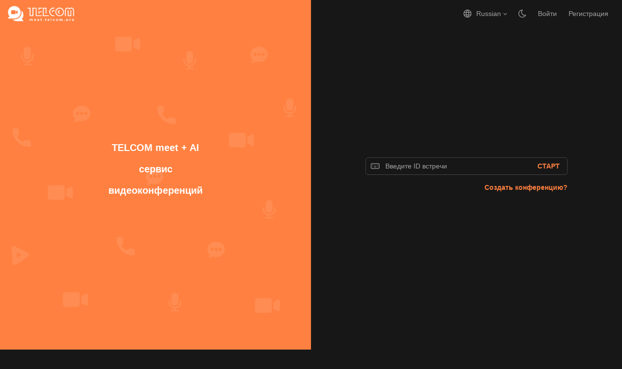

--- FILE ---
content_type: text/html; charset=UTF-8
request_url: https://meet.telcom.pro/
body_size: 10759
content:
<!doctype html>
<html lang="ru" dir="ltr"
    data-bs-theme-base="neutral" data-bs-theme="dark">

<head>
    <meta charset="utf-8" />
 <meta name="viewport" content="width=device-width, initial-scale=1, viewport-fit=cover" />
 <meta http-equiv="X-UA-Compatible" content="ie=edge" />
 <meta name="csrf-token" content="r5DuG6plpYa09EL47X1DP1197knOS1O4y5Qrvdzo">

 <title translate="no">TELCOM Meet -  Платформа видеоконференций</title>
 <link rel="icon" type="image/png" href="https://meet.telcom.pro/storage/images/FAVICON_1754769723.png">

 <style>
     :root {
         --tblr-primary: #ff8040 !important;
     }
 </style>

 <link href="https://meet.telcom.pro/css/tabler.min.css" rel="stylesheet" />

 
      <link rel="manifest" href="/manifest.json">
 
 <style>
     @import url("");
 </style>
    <meta name="description" content="Лучшая платформа для видеоконференций." />

    <link href="https://meet.telcom.pro/css/home.css" rel="stylesheet" />
    <style>
        [data-bs-theme="dark"]
.card {
	--tblr-card-bg: #35333e;
}
[data-bs-theme="dark"]
.modal {
	--tblr-modal-bg: #35333e;
}
[data-bs-theme="dark"]
.toast {
	--tblr-toast-bg: #F68338;
        --tblr-toast-header-bg: rgba(255, 128, 64, 0.85);
}
    </style>
    
</head>

<body>
    <!-- toast start here -->
 <div class="toast-container position-fixed top-69 end-0 p-3">
    <div class="toast fade hide " id="toast-simple" role="alert"
        aria-live="assertive" aria-atomic="true" data-bs-autohide="false">
        <div class="toast-header">
            <strong class="me-auto">TELCOM Meet</strong>
            <small>Только что</small>
            <button type="button" class="ms-2 btn-close" data-bs-dismiss="toast" aria-label="Close"></button>
        </div>
        <div class="toast-body">
            
        </div>
    </div>
</div>        <div class="page jm-homepage">
        <!-- Header start here -->
        <!-- Header start here -->
<header class="navbar navbar-expand-md d-print-none">
    <div class="container-fluid">
        <button class="navbar-toggler" type="button" data-bs-toggle="collapse" data-bs-target="#navbar-menu"
            aria-controls="navbar-menu" aria-expanded="false" aria-label="Toggle navigation">
            <span class="navbar-toggler-icon"></span>
        </button>
        <h1 class="navbar-brand navbar-brand-autodark">
            <a href="https://meet.telcom.pro" class="d-flex">
                <img src="https://meet.telcom.pro/storage/images/SECONDARY_LOGO_1754768599.png" width="110" height="32"
                    alt="Logo" class="logo-image">

            </a>
        </h1>
        <div class="navbar-nav flex-row order-md-last jm-header-profile align-items-center">


            

        </div>
        <div class="collapse navbar-collapse" id="navbar-menu">
            <div class="d-flex flex-column flex-md-row flex-fill align-items-stretch align-items-md-center">
                <ul class="navbar-nav ms-md-auto">
                                                                <li class="nav-item dropdown">
                            <a class="nav-link dropdown-toggle" data-bs-toggle="dropdown" role="button"
                                aria-expanded="false">
                                <span class="nav-link-icon d-md-none d-lg-inline-block me-2">
                                    <svg xmlns="http://www.w3.org/2000/svg" width="24" height="24"
                                        viewBox="0 0 24 24" fill="none" stroke="currentColor" stroke-width="1.5"
                                        stroke-linecap="round" stroke-linejoin="round"
                                        class="icon icon-tabler icons-tabler-outline icon-tabler-world">
                                        <path stroke="none" d="M0 0h24v24H0z" fill="none" />
                                        <path d="M3 12a9 9 0 1 0 18 0a9 9 0 0 0 -18 0" />
                                        <path d="M3.6 9h16.8" />
                                        <path d="M3.6 15h16.8" />
                                        <path d="M11.5 3a17 17 0 0 0 0 18" />
                                        <path d="M12.5 3a17 17 0 0 1 0 18" />
                                    </svg>
                                </span>
                                <span class="nav-link-title">Russian</span>
                            </a>

                            <div class="dropdown-menu">
                                                                    <a href="https://meet.telcom.pro/languages/en"
                                        class="dropdown-item">
                                        English
                                    </a>
                                                                    <a href="https://meet.telcom.pro/languages/es"
                                        class="dropdown-item">
                                        Spanish
                                    </a>
                                                                    <a href="https://meet.telcom.pro/languages/ru"
                                        class="dropdown-item">
                                        Russian
                                    </a>
                                                            </div>
                        </li>
                    
                    <li class="nav-item d-md-flex align-items-center flex-nowrap">
                        <form method="post" action="https://meet.telcom.pro/toggle-theme">
                            <input type="hidden" name="_token" value="r5DuG6plpYa09EL47X1DP1197knOS1O4y5Qrvdzo" autocomplete="off">                                                            <input type="hidden" name="theme_name" value="light" />
                                <button type="submit" class="nav-link px-0 dark-theme-setting"
                                    data-bs-toggle="tooltip" data-bs-placement="bottom">
                                    <!-- Moon icon (for light mode) -->
                                    <span id="moonIcon">
                                        <svg xmlns="http://www.w3.org/2000/svg" class="icon" width="24"
                                            height="24" viewBox="0 0 24 24" stroke-width="2"
                                            stroke="currentColor" fill="none" stroke-linecap="round"
                                            stroke-linejoin="round">
                                            <path stroke="none" d="M0 0h24v24H0z" fill="none" />
                                            <path
                                                d="M12 3c.132 0 .263 0 .393 0a7.5 7.5 0 0 0 7.92 12.446a9 9 0 1 1 -8.313 -12.454z" />
                                        </svg>
                                    </span>
                                </button>
                                                        </button>
                        </form>
                    </li>
                                                                
                                                                        <li class="nav-item">
                                <a class="nav-link" href="https://meet.telcom.pro/login">Войти</a>
                            </li>
                                                                            <li class="nav-item">
                                <a class="nav-link" href="https://meet.telcom.pro/register">Регистрация</a>
                            </li>
                                                            </ul>
            </div>
        </div>
    </div>
</header>
<!-- Header end here-->
        <!-- Header end here-->
        <!-- meeting-join start here -->
        <div class="jm-meeting-join">
            <div class="row g-0 flex-fill">
                <div class="col-12 col-lg-6 col-sm-6 col-xl-6">
                    <!-- Photo -->
                    <div class="jm-home-bg bg-cover h-100 min-vh-100 d-flex align-items-center justify-content-center"
                        style="background-image: url(/images/background.svg)">
                        <h2 class="w-100 p-4 text-center"><p><strong>TELCOM meet + AI</strong></p><p><strong style="background-color: transparent; letter-spacing: 0px;">сервис</strong></p><p><strong style="background-color: transparent;">видеоконференций</strong></p></h2>
                    </div>

                </div>
                <div class="col-12 col-lg-6 col-sm-6 col-xl-6 d-flex flex-column justify-content-center">
                    <div class="container container-tight my-5 px-lg-5">
                        <div class="jm-join-meeting justify-content-center">
                            <form id="meetingDashboard">
                                <div class="input-icon d-flex w-100">
                                    <span class="input-icon-addon">
                                        <svg xmlns="http://www.w3.org/2000/svg" width="24" height="24"
                                            viewBox="0 0 24 24" fill="none" stroke="currentColor" stroke-width="1.5"
                                            stroke-linecap="round" stroke-linejoin="round"
                                            class="icon icon-tabler icons-tabler-outline icon-tabler-keyboard">
                                            <path stroke="none" d="M0 0h24v24H0z" fill="none"></path>
                                            <path
                                                d="M2 6m0 2a2 2 0 0 1 2 -2h16a2 2 0 0 1 2 2v8a2 2 0 0 1 -2 2h-16a2 2 0 0 1 -2 -2z">
                                            </path>
                                            <path d="M6 10l0 .01"></path>
                                            <path d="M10 10l0 .01"></path>
                                            <path d="M14 10l0 .01"></path>
                                            <path d="M18 10l0 .01"></path>
                                            <path d="M6 14l0 .01"></path>
                                            <path d="M18 14l0 .01"></path>
                                            <path d="M10 14l4 .01"></path>
                                        </svg>
                                    </span>
                                    <input type="text" class="form-control" maxlength="9" id="conferenceId"
                                        name="id" placeholder="Введите ID встречи" required>
                                    <button type="submit" class="link jm-join-link border-0">СТАРТ</button>
                                </div>
                            </form>
                        </div>
                                                    <div class="text-secondary mt-3 d-flex justify-content-end">
                                <a class="link" href="https://meet.telcom.pro/dashboard"
                                    tabindex="-1">Создать конференцию?</a>
                            </div>
                                            </div>
                </div>
            </div>
        </div>
        <!-- meeting-join end here -->
                    <!-- about start here -->
            <section class="section jm-about">
                <div class="container">
                    <div class="row">
                        <div class="col-12 col-lg-6 col-sm-6 col-xl-6">
                            <h1 class="mb-2">TELCOM meet</h1>
                            <p class="mb-6">
                                TELCOM Meet — это современная веб-платформа для проведения видеоконференций с искусственным интеллектом. Обеспечьте эффективное взаимодействие с коллегами и партнёрами благодаря высокому качеству связи, надёжной защите данных и расширенному функционалу: встроенный чат, обмен файлами, демонстрация экрана и многое другое.
                            </p>
                            <div class="jm-about-icons d-flex">
                                <div class="col d-flex flex-column justify-content-center align-items-center">
                                    <span>
                                        <svg xmlns="http://www.w3.org/2000/svg" width="50" height="50"
                                            viewBox="0 0 24 24" fill="none" stroke="currentColor" stroke-width="1.5"
                                            stroke-linecap="round" stroke-linejoin="round"
                                            class="icon icon-tabler icons-tabler-outline icon-tabler-video">
                                            <path stroke="none" d="M0 0h24v24H0z" fill="none" />
                                            <path
                                                d="M15 10l4.553 -2.276a1 1 0 0 1 1.447 .894v6.764a1 1 0 0 1 -1.447 .894l-4.553 -2.276v-4z" />
                                            <path
                                                d="M3 6m0 2a2 2 0 0 1 2 -2h8a2 2 0 0 1 2 2v8a2 2 0 0 1 -2 2h-8a2 2 0 0 1 -2 -2z" />
                                        </svg>
                                    </span>
                                    <h4>Создайте</h4>
                                </div>
                                <div class="col d-flex flex-column justify-content-center align-items-center">
                                    <span>
                                        <svg xmlns="http://www.w3.org/2000/svg" width="24" height="24"
                                            viewBox="0 0 24 24" fill="none" stroke="currentColor" stroke-width="1.5"
                                            stroke-linecap="round" stroke-linejoin="round"
                                            class="icon icon-tabler icons-tabler-outline icon-tabler-user-plus">
                                            <path stroke="none" d="M0 0h24v24H0z" fill="none"></path>
                                            <path d="M8 7a4 4 0 1 0 8 0a4 4 0 0 0 -8 0"></path>
                                            <path d="M16 19h6"></path>
                                            <path d="M19 16v6"></path>
                                            <path d="M6 21v-2a4 4 0 0 1 4 -4h4"></path>
                                        </svg>
                                    </span>
                                    <h4>Пригласите</h4>
                                </div>
                                <div class="col d-flex flex-column justify-content-center align-items-center">
                                    <svg xmlns="http://www.w3.org/2000/svg" width="24" height="24"
                                        viewBox="0 0 24 24" fill="none" stroke="currentColor" stroke-width="1.5"
                                        stroke-linecap="round" stroke-linejoin="round"
                                        class="icon icon-tabler icons-tabler-outline icon-tabler-brand-youtube">
                                        <path stroke="none" d="M0 0h24v24H0z" fill="none" />
                                        <path
                                            d="M2 8a4 4 0 0 1 4 -4h12a4 4 0 0 1 4 4v8a4 4 0 0 1 -4 4h-12a4 4 0 0 1 -4 -4v-8z" />
                                        <path d="M10 9l5 3l-5 3z" />
                                    </svg>
                                    <h4>Общайтесь</h4>
                                </div>
                            </div>
                        </div>
                        <div class="col-12 col-lg-6 col-sm-6  col-xl-6 d-flex flex-column justify-content-center">
                            <div class="jm-about-bigicon d-flex justify-content-center align-items-center">
                                <span>
                                    <svg xmlns="http://www.w3.org/2000/svg" width="24" height="24"
                                        viewBox="0 0 24 24" fill="none" stroke="currentColor" stroke-width="1.5"
                                        stroke-linecap="round" stroke-linejoin="round"
                                        class="icon icon-tabler icons-tabler-outline icon-tabler-video-plus">
                                        <path stroke="none" d="M0 0h24v24H0z" fill="none" />
                                        <path
                                            d="M15 10l4.553 -2.276a1 1 0 0 1 1.447 .894v6.764a1 1 0 0 1 -1.447 .894l-4.553 -2.276v-4z" />
                                        <path
                                            d="M3 6m0 2a2 2 0 0 1 2 -2h8a2 2 0 0 1 2 2v8a2 2 0 0 1 -2 2h-8a2 2 0 0 1 -2 -2z" />
                                        <path d="M7 12l4 0" />
                                        <path d="M9 10l0 4" />
                                    </svg>
                                </span>
                            </div>
                        </div>
                    </div>
                </div>
            </section>
            <!-- about end here -->
            <!-- Video Conference Features start here -->
            <section class="section jm-features">
                <div class="container">
                    <div class="row">
                        <div class="col-12 col-lg-12 col-xl-12">
                            <div class="d-flex justify-content-center">
                                <div class="jm-heading mb-6">
                                    <h1 class="mb-0">Функции ВКС</h1>
                                </div>
                            </div>
                        </div>
                        <!-- icon box item start -->
                        <div class="col-12 col-lg-3 col-sm-6 col-xl-3">
                            <div class="jm-icon-box d-flex p-4">
                                <div class="col d-flex flex-column justify-content-center align-items-center">
                                    <span class="d-flex justify-content-center align-items-center mb-3">
                                        <svg xmlns="http://www.w3.org/2000/svg" width="24" height="24"
                                            viewBox="0 0 24 24" fill="none" stroke="currentColor" stroke-width="1.5"
                                            stroke-linecap="round" stroke-linejoin="round"
                                            class="icon icon-tabler icons-tabler-outline icon-tabler-users-group">
                                            <path stroke="none" d="M0 0h24v24H0z" fill="none" />
                                            <path d="M10 13a2 2 0 1 0 4 0a2 2 0 0 0 -4 0" />
                                            <path d="M8 21v-1a2 2 0 0 1 2 -2h4a2 2 0 0 1 2 2v1" />
                                            <path d="M15 5a2 2 0 1 0 4 0a2 2 0 0 0 -4 0" />
                                            <path d="M17 10h2a2 2 0 0 1 2 2v1" />
                                            <path d="M5 5a2 2 0 1 0 4 0a2 2 0 0 0 -4 0" />
                                            <path d="M3 13v-1a2 2 0 0 1 2 -2h2" />
                                        </svg>
                                    </span>
                                    <h3 class="mb-1">Группы</h3>
                                    <p class="text-center">
                                        Участвуйте в конференциях прямо из браузера без необходимости установки приложений.
                                    </p>
                                </div>
                            </div>
                        </div>
                        <!-- icon box item end -->
                        <!-- icon box item start -->
                        <div class="col-12 col-lg-3 col-sm-6 col-xl-3">
                            <div class="jm-icon-box d-flex p-4">
                                <div class="col d-flex flex-column justify-content-center align-items-center">
                                    <span class="d-flex justify-content-center align-items-center mb-3">
                                        <svg xmlns="http://www.w3.org/2000/svg" width="24" height="24"
                                            viewBox="0 0 24 24" fill="none" stroke="currentColor" stroke-width="1.5"
                                            stroke-linecap="round" stroke-linejoin="round"
                                            class="icon icon-tabler icons-tabler-outline icon-tabler-message-circle">
                                            <path stroke="none" d="M0 0h24v24H0z" fill="none" />
                                            <path
                                                d="M3 20l1.3 -3.9c-2.324 -3.437 -1.426 -7.872 2.1 -10.374c3.526 -2.501 8.59 -2.296 11.845 .48c3.255 2.777 3.695 7.266 1.029 10.501c-2.666 3.235 -7.615 4.215 -11.574 2.293l-4.7 1" />
                                        </svg>
                                    </span>
                                    <h3 class="mb-1">Встроенный чат</h3>
                                    <p class="text-center">
                                        Обменивайтесь ссылками и заметками в режиме реального времени с помощью встроенного чата.
                                    </p>
                                </div>
                            </div>
                        </div>
                        <!-- icon box item end -->
                        <!-- icon box item start -->
                        <div class="col-12 col-lg-3 col-sm-6 col-xl-3">
                            <div class="jm-icon-box d-flex p-4">
                                <div class="col d-flex flex-column justify-content-center align-items-center">
                                    <span class="d-flex justify-content-center align-items-center mb-3">
                                        <svg xmlns="http://www.w3.org/2000/svg" width="24" height="24"
                                            viewBox="0 0 24 24" fill="none" stroke="currentColor" stroke-width="1.5"
                                            stroke-linecap="round" stroke-linejoin="round"
                                            class="icon icon-tabler icons-tabler-outline icon-tabler-screen-share">
                                            <path stroke="none" d="M0 0h24v24H0z" fill="none" />
                                            <path d="M21 12v3a1 1 0 0 1 -1 1h-16a1 1 0 0 1 -1 -1v-10a1 1 0 0 1 1 -1h9" />
                                            <path d="M7 20l10 0" />
                                            <path d="M9 16l0 4" />
                                            <path d="M15 16l0 4" />
                                            <path d="M17 4h4v4" />
                                            <path d="M16 9l5 -5" />
                                        </svg>
                                    </span>
                                    <h3 class="mb-1">Демонстрация экрана</h3>
                                    <p class="text-center">
                                        Нужно показать что-то важное во время встречи? Поделитесь экраном мгновенно.
                                    </p>
                                </div>
                            </div>
                        </div>
                        <!-- icon box item end -->
                        <!-- icon box item start -->
                        <div class="col-12 col-lg-3 col-sm-6 col-xl-3">
                            <div class="jm-icon-box d-flex p-4">
                                <div class="col d-flex flex-column justify-content-center align-items-center">
                                    <span class="d-flex justify-content-center align-items-center mb-3">
                                        <svg xmlns="http://www.w3.org/2000/svg" width="24" height="24"
                                            viewBox="0 0 24 24" fill="none" stroke="currentColor" stroke-width="1.5"
                                            stroke-linecap="round" stroke-linejoin="round"
                                            class="icon icon-tabler icons-tabler-outline icon-tabler-files">
                                            <path stroke="none" d="M0 0h24v24H0z" fill="none" />
                                            <path d="M15 3v4a1 1 0 0 0 1 1h4" />
                                            <path
                                                d="M18 17h-7a2 2 0 0 1 -2 -2v-10a2 2 0 0 1 2 -2h4l5 5v7a2 2 0 0 1 -2 2z" />
                                            <path d="M16 17v2a2 2 0 0 1 -2 2h-7a2 2 0 0 1 -2 -2v-10a2 2 0 0 1 2 -2h2" />
                                        </svg>
                                    </span>
                                    <h3 class="mb-1">Обмен файлами</h3>
                                    <p class="text-center">
                                        Теперь вы можете делиться любыми мультимедийными файлами прямо во время видеоконференции.
                                    </p>
                                </div>
                            </div>
                        </div>
                        <!-- icon box item end -->
                        <!-- icon box item start -->
                        <div class="col-12 col-lg-3 col-sm-6 col-xl-3">
                            <div class="jm-icon-box d-flex p-4">
                                <div class="col d-flex flex-column justify-content-center align-items-center">
                                    <span class="d-flex justify-content-center align-items-center mb-3">
                                        <svg xmlns="http://www.w3.org/2000/svg" width="24" height="24"
                                            viewBox="0 0 24 24" fill="none" stroke="currentColor" stroke-width="1.5"
                                            stroke-linecap="round" stroke-linejoin="round"
                                            class="icon icon-tabler icons-tabler-outline icon-tabler-chalkboard">
                                            <path stroke="none" d="M0 0h24v24H0z" fill="none" />
                                            <path
                                                d="M8 19h-3a2 2 0 0 1 -2 -2v-10a2 2 0 0 1 2 -2h14a2 2 0 0 1 2 2v11a1 1 0 0 1 -1 1" />
                                            <path
                                                d="M11 16m0 1a1 1 0 0 1 1 -1h4a1 1 0 0 1 1 1v1a1 1 0 0 1 -1 1h-4a1 1 0 0 1 -1 -1z" />
                                        </svg>
                                    </span>
                                    <h3 class="mb-1">Белая доска</h3>
                                    <p class="text-center">
                                        Используйте совместную доску для идей: рисуйте, пишите и сохраняйте как изображение.
                                    </p>
                                </div>
                            </div>
                        </div>
                        <!-- icon box item end -->
                        <!-- icon box item start -->
                        <div class="col-12 col-lg-3 col-sm-6 col-xl-3">
                            <div class="jm-icon-box d-flex p-4">
                                <div class="col d-flex flex-column justify-content-center align-items-center">
                                    <span class="d-flex justify-content-center align-items-center mb-3">
                                        <svg xmlns="http://www.w3.org/2000/svg" width="24" height="24"
                                            viewBox="0 0 24 24" fill="none" stroke="currentColor" stroke-width="1.5"
                                            stroke-linecap="round" stroke-linejoin="round"
                                            class="icon icon-tabler icons-tabler-outline icon-tabler-circle-dot">
                                            <path stroke="none" d="M0 0h24v24H0z" fill="none" />
                                            <path d="M12 12m-1 0a1 1 0 1 0 2 0a1 1 0 1 0 -2 0" />
                                            <path d="M12 12m-9 0a9 9 0 1 0 18 0a9 9 0 1 0 -18 0" />
                                        </svg>
                                    </span>
                                    <h3 class="mb-1">Запись</h3>
                                    <p class="text-center">
                                        Легко записывайте встречу вместе с экраном и доской прямо на ваше устройство.
                                    </p>
                                </div>
                            </div>
                        </div>
                        <!-- icon box item end -->
                        <!-- icon box item start -->
                        <div class="col-12 col-lg-3 col-sm-6 col-xl-3">
                            <div class="jm-icon-box d-flex p-4">
                                <div class="col d-flex flex-column justify-content-center align-items-center">
                                    <span class="d-flex justify-content-center align-items-center mb-3">
                                        <svg xmlns="http://www.w3.org/2000/svg" width="24" height="24"
                                            viewBox="0 0 24 24" fill="none" stroke="currentColor" stroke-width="1.5"
                                            stroke-linecap="round" stroke-linejoin="round"
                                            class="icon icon-tabler icons-tabler-outline icon-tabler-settings-cog">
                                            <path stroke="none" d="M0 0h24v24H0z" fill="none" />
                                            <path
                                                d="M12.003 21c-.732 .001 -1.465 -.438 -1.678 -1.317a1.724 1.724 0 0 0 -2.573 -1.066c-1.543 .94 -3.31 -.826 -2.37 -2.37a1.724 1.724 0 0 0 -1.065 -2.572c-1.756 -.426 -1.756 -2.924 0 -3.35a1.724 1.724 0 0 0 1.066 -2.573c-.94 -1.543 .826 -3.31 2.37 -2.37c1 .608 2.296 .07 2.572 -1.065c.426 -1.756 2.924 -1.756 3.35 0a1.724 1.724 0 0 0 2.573 1.066c1.543 -.94 3.31 .826 2.37 2.37a1.724 1.724 0 0 0 1.065 2.572c.886 .215 1.325 .957 1.318 1.694" />
                                            <path d="M9 12a3 3 0 1 0 6 0a3 3 0 0 0 -6 0" />
                                            <path d="M19.001 19m-2 0a2 2 0 1 0 4 0a2 2 0 1 0 -4 0" />
                                            <path d="M19.001 15.5v1.5" />
                                            <path d="M19.001 21v1.5" />
                                            <path d="M22.032 17.25l-1.299 .75" />
                                            <path d="M17.27 20l-1.3 .75" />
                                            <path d="M15.97 17.25l1.3 .75" />
                                            <path d="M20.733 20l1.3 .75" />
                                        </svg>
                                    </span>
                                    <h3 class="mb-1">Выбор устройства</h3>
                                    <p class="text-center">
                                        Выберите подходящее устройство и качество видео до или после подключения к встрече.
                                    </p>
                                </div>
                            </div>
                        </div>
                        <!-- icon box item end -->
                        <!-- icon box item start -->
                        <div class="col-12 col-lg-3 col-sm-6 col-xl-3">
                            <div class="jm-icon-box d-flex p-4">
                                <div class="col d-flex flex-column justify-content-center align-items-center">
                                    <span class="d-flex justify-content-center align-items-center mb-3">
                                        <svg xmlns="http://www.w3.org/2000/svg" width="24" height="24"
                                            viewBox="0 0 24 24" fill="none" stroke="currentColor" stroke-width="1.5"
                                            stroke-linecap="round" stroke-linejoin="round"
                                            class="icon icon-tabler icons-tabler-outline icon-tabler-shield-half">
                                            <path stroke="none" d="M0 0h24v24H0z" fill="none" />
                                            <path
                                                d="M12 3a12 12 0 0 0 8.5 3a12 12 0 0 1 -8.5 15a12 12 0 0 1 -8.5 -15a12 12 0 0 0 8.5 -3" />
                                            <path d="M12 3v18" />
                                        </svg>
                                    </span>
                                    <h3 class="mb-1">Сквозное шифрование</h3>
                                    <p class="text-center">
                                        Видеовстречи защищены сквозным шифрованием — расслабьтесь и наслаждайтесь общением.
                                    </p>
                                </div>
                            </div>
                        </div>
                        <!-- icon box item end -->
                    </div>
                </div>
            </section>
            <!-- Video Conference Features end here -->
            <!-- How To Host Video Meetings start here -->
            <section class="section jm-how-to-use">
                <div class="container">
                    <div class="row">
                        <div class="col-12 col-lg-12 col-xl-12">
                            <div class="d-flex justify-content-center flex-column text-center">
                                <div class="jm-heading">
                                    <h1 class="mb-3">Как создать ВКС</h1>
                                    <p>После входа в систему перейдите в панель управления и создайте новую встречу. Затем нажмите кнопку «Начать» и присоединитесь к ней. Когда браузер запросит доступ к камере и микрофону, предоставьте разрешение. Вы успешно подключились к видеоконференции.
                                    </p>
                                    <p>Пригласите участника, нажав на иконку «Поделиться». Как только он введёт тот же ID встречи, вы будете соединены. Пользуйтесь всеми возможностями: чатом, демонстрацией экрана, обменом файлами и другими функциями.
                                    </p>
                                </div>
                            </div>
                        </div>
                    </div>
                </div>
            </section>
            <!-- How To Host Video Meetings end here -->
                        <!-- Frequently Asked Questions start here -->
            <section class="section jm-faq">
                <div class="container">
                    <div class="row">
                        <div class="col-12 col-lg-12 col-xl-12">
                            <div class="d-flex justify-content-between flex-column text-center">
                                <div class="jm-heading mb-6">
                                    <h1 class="mb-0">Вопрос - Ответ</h1>
                                </div>
                            </div>
                            <!-- faq  start here -->
                            <div id="faq-1" class="accordion" role="tablist" aria-multiselectable="true">
                                <div class="accordion-item">
                                    <div class="accordion-header" role="tab">
                                        <button class="accordion-button" data-bs-toggle="collapse"
                                            data-bs-target="#faq-1-1">Видеоконференция безопасна?</button>
                                    </div>
                                    <div id="faq-1-1" class="accordion-collapse collapse show" role="tabpanel"
                                        data-bs-parent="#faq-1">
                                        <div class="accordion-body pt-0">
                                            <div>
                                                <p>Встречи защищены сквозным шифрованием. Вы можете установить пароль, решать, кто подключается, и удалять участников. Это делает встречи максимально безопасными.
                                                </p>
                                            </div>
                                        </div>
                                    </div>
                                </div>
                                <div class="accordion-item">
                                    <div class="accordion-header" role="tab">
                                        <button class="accordion-button collapsed" data-bs-toggle="collapse"
                                            data-bs-target="#faq-1-2">Как пригласить людей на ВКС?</button>
                                    </div>
                                    <div id="faq-1-2" class="accordion-collapse collapse" role="tabpanel"
                                        data-bs-parent="#faq-1">
                                        <div class="accordion-body pt-0">
                                            <div>
                                                <p>Вы можете отправить приглашение на встречу из панели управления или просто поделиться ссылкой после подключения к встрече — одним нажатием.
                                                </p>
                                            </div>
                                        </div>
                                    </div>
                                </div>
                                <div class="accordion-item">
                                    <div class="accordion-header" role="tab">
                                        <button class="accordion-button collapsed" data-bs-toggle="collapse"
                                            data-bs-target="#faq-1-3">Не работает камера и микрофон</button>
                                    </div>
                                    <div id="faq-1-3" class="accordion-collapse collapse" role="tabpanel"
                                        data-bs-parent="#faq-1">
                                        <div class="accordion-body pt-0">
                                            <div>
                                                <p>Убедитесь, что медиаустройство подключено, а браузер не ограничен настройками устройства. Лучше всего протестировать устройство онлайн.
                                                </p>
                                            </div>
                                        </div>
                                    </div>
                                </div>
                                <div class="accordion-item">
                                    <div class="accordion-header" role="tab">
                                        <button class="accordion-button collapsed" data-bs-toggle="collapse"
                                            data-bs-target="#faq-1-4">Я не вижу участника, почему?</button>
                                    </div>
                                    <div id="faq-1-4" class="accordion-collapse collapse" role="tabpanel"
                                        data-bs-parent="#faq-1">
                                        <div class="accordion-body pt-0">
                                            <div>
                                                <p>Убедитесь, что вы оба в одной встрече. Если вы Админ, проверьте окно в правом верхнем углу — там можно принять запрос участника.
                                                </p>
                                            </div>
                                        </div>
                                    </div>
                                </div>
                            </div>
                            <!-- faq start here -->
                        </div>
                    </div>
                </div>
            </section>
            <!-- Frequently Asked Questions end here -->
            <!-- 5-Star Rated Application start here -->
            <section class="section jm-reviews">
                <div class="container">
                    <div class="row">
                        <div class="col-12 col-lg-12 col-xl-12">
                            <div class="d-flex justify-content-center flex-column text-center">
                                <div class="jm-heading">
                                    <div class="jm-review-icon d-flex align-items-center justify-content-center mb-4">
                                        <span><svg xmlns="http://www.w3.org/2000/svg" width="24" height="24"
                                                viewBox="0 0 24 24" fill="currentColor"
                                                class="icon icon-tabler icons-tabler-filled icon-tabler-carambola">
                                                <path stroke="none" d="M0 0h24v24H0z" fill="none" />
                                                <path
                                                    d="M17.108 22.085c-1.266 -.068 -2.924 -.859 -5.071 -2.355l-.04 -.027l-.037 .027c-2.147 1.497 -3.804 2.288 -5.072 2.356l-.178 .005c-2.747 0 -3.097 -2.64 -1.718 -7.244l.054 -.178l-.1 -.075c-6.056 -4.638 -5.046 -7.848 2.554 -8.066l.202 -.005l.115 -.326c1.184 -3.33 2.426 -5.085 4.027 -5.192l.156 -.005c1.674 0 2.957 1.76 4.182 5.197l.114 .326l.204 .005c7.6 .218 8.61 3.428 2.553 8.065l-.102 .075l.055 .178c1.35 4.512 1.04 7.137 -1.556 7.24l-.163 .003z" />
                                            </svg></span>
                                        <span><svg xmlns="http://www.w3.org/2000/svg" width="24" height="24"
                                                viewBox="0 0 24 24" fill="currentColor"
                                                class="icon icon-tabler icons-tabler-filled icon-tabler-carambola">
                                                <path stroke="none" d="M0 0h24v24H0z" fill="none" />
                                                <path
                                                    d="M17.108 22.085c-1.266 -.068 -2.924 -.859 -5.071 -2.355l-.04 -.027l-.037 .027c-2.147 1.497 -3.804 2.288 -5.072 2.356l-.178 .005c-2.747 0 -3.097 -2.64 -1.718 -7.244l.054 -.178l-.1 -.075c-6.056 -4.638 -5.046 -7.848 2.554 -8.066l.202 -.005l.115 -.326c1.184 -3.33 2.426 -5.085 4.027 -5.192l.156 -.005c1.674 0 2.957 1.76 4.182 5.197l.114 .326l.204 .005c7.6 .218 8.61 3.428 2.553 8.065l-.102 .075l.055 .178c1.35 4.512 1.04 7.137 -1.556 7.24l-.163 .003z" />
                                            </svg></span>
                                        <span><svg xmlns="http://www.w3.org/2000/svg" width="24" height="24"
                                                viewBox="0 0 24 24" fill="currentColor"
                                                class="icon icon-tabler icons-tabler-filled icon-tabler-carambola">
                                                <path stroke="none" d="M0 0h24v24H0z" fill="none" />
                                                <path
                                                    d="M17.108 22.085c-1.266 -.068 -2.924 -.859 -5.071 -2.355l-.04 -.027l-.037 .027c-2.147 1.497 -3.804 2.288 -5.072 2.356l-.178 .005c-2.747 0 -3.097 -2.64 -1.718 -7.244l.054 -.178l-.1 -.075c-6.056 -4.638 -5.046 -7.848 2.554 -8.066l.202 -.005l.115 -.326c1.184 -3.33 2.426 -5.085 4.027 -5.192l.156 -.005c1.674 0 2.957 1.76 4.182 5.197l.114 .326l.204 .005c7.6 .218 8.61 3.428 2.553 8.065l-.102 .075l.055 .178c1.35 4.512 1.04 7.137 -1.556 7.24l-.163 .003z" />
                                            </svg></span>
                                        <span><svg xmlns="http://www.w3.org/2000/svg" width="24" height="24"
                                                viewBox="0 0 24 24" fill="currentColor"
                                                class="icon icon-tabler icons-tabler-filled icon-tabler-carambola">
                                                <path stroke="none" d="M0 0h24v24H0z" fill="none" />
                                                <path
                                                    d="M17.108 22.085c-1.266 -.068 -2.924 -.859 -5.071 -2.355l-.04 -.027l-.037 .027c-2.147 1.497 -3.804 2.288 -5.072 2.356l-.178 .005c-2.747 0 -3.097 -2.64 -1.718 -7.244l.054 -.178l-.1 -.075c-6.056 -4.638 -5.046 -7.848 2.554 -8.066l.202 -.005l.115 -.326c1.184 -3.33 2.426 -5.085 4.027 -5.192l.156 -.005c1.674 0 2.957 1.76 4.182 5.197l.114 .326l.204 .005c7.6 .218 8.61 3.428 2.553 8.065l-.102 .075l.055 .178c1.35 4.512 1.04 7.137 -1.556 7.24l-.163 .003z" />
                                            </svg></span>
                                        <span><svg xmlns="http://www.w3.org/2000/svg" width="24" height="24"
                                                viewBox="0 0 24 24" fill="currentColor"
                                                class="icon icon-tabler icons-tabler-filled icon-tabler-carambola">
                                                <path stroke="none" d="M0 0h24v24H0z" fill="none" />
                                                <path
                                                    d="M17.108 22.085c-1.266 -.068 -2.924 -.859 -5.071 -2.355l-.04 -.027l-.037 .027c-2.147 1.497 -3.804 2.288 -5.072 2.356l-.178 .005c-2.747 0 -3.097 -2.64 -1.718 -7.244l.054 -.178l-.1 -.075c-6.056 -4.638 -5.046 -7.848 2.554 -8.066l.202 -.005l.115 -.326c1.184 -3.33 2.426 -5.085 4.027 -5.192l.156 -.005c1.674 0 2.957 1.76 4.182 5.197l.114 .326l.204 .005c7.6 .218 8.61 3.428 2.553 8.065l-.102 .075l.055 .178c1.35 4.512 1.04 7.137 -1.556 7.24l-.163 .003z" />
                                            </svg></span>
                                    </div>
                                    <h1 class="mb-3">Оценка 5 звёзд</h1>
                                    <p class="m-0">
                                        ВКС платформа TELCOM meet — лучший способ организовать видеоконференции онлайн. Простые и удобные функции делают его очень комфортным для пользователей. Попробуйте создать встречу сейчас и убедитесь сами!
                                    </p>
                                </div>
                            </div>
                        </div>
                    </div>
                </div>
            </section>
            <!-- 5-Star Rated Application end here -->
            <!-- How To Host Video Meetings start here -->
            <section class="section jm-how-to-use">
                <div class="container">
                    <div class="row">
                        <div class="col-12 col-lg-12 col-xl-12">
                            <div class="d-flex justify-content-center flex-column text-center">
                                <div class="jm-heading">
                                    <h1 class="mb-3">Создайте встречу сейчас. </h1>
                                    <a href="#" class="btn btn-outline-light btn-lg">Начать сейчас</a>
                                </div>
                            </div>
                        </div>
                    </div>
                </div>
            </section>
                            <!-- Modal :: installation modal -->
<div class="modal fade" id="installationModal" data-bs-keyboard="false" data-bs-backdrop="static" tabindex="-1"
    aria-hidden="true">
    <div class="modal-dialog modal-sm">
        <div class="modal-content";>
            <div class="modal-header">
                <h5 class="modal-title">Установка веб-приложения</h5>
            </div>
            <div class="modal-body">
                Установите удобное веб-приложение!
            </div>
            <div class="modal-footer">
                <button id="closeInstallationModal" type="button" class="btn btn-light">
                    Нет, спасибо
                </button>
                <button id="installApp" type="button" class="btn btn-primary ms-2">
                    Установить
                </button>
            </div>
        </div>
    </div>
</div>
            <script type="text/javascript">
                if ('serviceWorker' in navigator) {
                    navigator.serviceWorker.register('/serviceworker.js', {
                        scope: '.'
                    }).then(function(registration) {}, function(err) {});
                }
            </script>
                <div class="container-xl">
    <div class="cookie offcanvas offcanvas-bottom h-auto" tabindex="-1" aria-modal="true" role="dialog">
        <div class="offcanvas-body">
            <div class="container">
                <div class="row align-items-center">
                    <div class="col">
                        <strong>ВКС-платформа использует файлы cookie</strong> 🍪
                        Продолжая пользоваться порталом, вы соглашаетесь с этим.
                    </div>
                    <div class="col-auto">
                        <button type="button" class="btn btn-primary confirm-cookie" data-bs-dismiss="offcanvas">
                            Соглашаюсь
                        </button>
                    </div>
                </div>
            </div>
        </div>
    </div>
</div>
        <!-- How To Host Video Meetings end here -->
        <!-- footer start here -->
        <footer class="footer footer-transparent d-print-none">
    <div class="container-xl">
        <div class="row text-center align-items-center flex-row-reverse">
            <div class="col-lg-auto ms-lg-auto d-flex jm-footer-menu">
                <ul class="list-inline mb-0">
                                            <li class="list-inline-item">
                            <a href="https://meet.telcom.pro/pages/privacy-policy" class="link-secondary">Политика</a>
                        </li>
                                            <li class="list-inline-item">
                            <a href="https://meet.telcom.pro/pages/terms-and-conditions" class="link-secondary">Согласие</a>
                        </li>
                                    </ul>
                <ul class="list-inline mb-0">
                    <li class="list-inline-item"><a href="" id="fbShare" class="link-secondary" rel="noopener">
                            <svg width="19" height="18" viewBox="0 0 19 18" fill="none"
                                xmlns="http://www.w3.org/2000/svg">
                                <g clip-path="url(#clip0_53_1870)">
                                    <path
                                        d="M7.84117 17.91C3.56617 17.145 0.326172 13.455 0.326172 9C0.326172 4.05 4.37617 0 9.32617 0C14.2762 0 18.3262 4.05 18.3262 9C18.3262 13.455 15.0862 17.145 10.8112 17.91L10.3162 17.505H8.33617L7.84117 17.91Z"
                                        fill="url(#paint0_linear_53_1870)" />
                                    <path
                                        d="M12.8362 11.5198L13.2412 8.99977H10.8562V7.24477C10.8562 6.52477 11.1262 5.98477 12.2062 5.98477H13.3762V3.68977C12.7462 3.59977 12.0262 3.50977 11.3962 3.50977C9.32623 3.50977 7.88623 4.76977 7.88623 7.01977V8.99977H5.63623V11.5198H7.88623V17.8648C8.38123 17.9548 8.87623 17.9998 9.37123 17.9998C9.86623 17.9998 10.3612 17.9548 10.8562 17.8648V11.5198H12.8362Z"
                                        fill="white" />
                                </g>
                                <defs>
                                    <linearGradient id="paint0_linear_53_1870" x1="9.32662" y1="17.374"
                                        x2="9.32662" y2="-0.0033155" gradientUnits="userSpaceOnUse">
                                        <stop stop-color="#0062E0" />
                                        <stop offset="1" stop-color="#19AFFF" />
                                    </linearGradient>
                                    <clipPath id="clip0_53_1870">
                                        <rect width="18" height="18" fill="white"
                                            transform="translate(0.326172)" />
                                    </clipPath>
                                </defs>
                            </svg>
                        </a></li>
                    <li class="list-inline-item"><a href="" id="twitterShare" class="link-secondary"><svg width="19"
                                height="16" viewBox="0 0 19 16" fill="none" xmlns="http://www.w3.org/2000/svg">
                                <g clip-path="url(#clip0_53_1873)">
                                    <path
                                        d="M14.2598 0H16.9756L11.0125 6.78967L17.9793 16H12.5122L8.23171 10.403L3.33134 16H0.615474L6.93282 8.73801L0.26123 0H5.86418L9.73134 5.11292L14.2598 0ZM13.3092 14.4059H14.8147L5.07304 1.53506H3.45533L13.3092 14.4059Z"
                                        fill="#263B56" />
                                </g>
                                <defs>
                                    <clipPath id="clip0_53_1873">
                                        <rect width="17.7122" height="16" fill="white"
                                            transform="translate(0.326172)" />
                                    </clipPath>
                                </defs>
                            </svg>
                        </a></li>
                    <li class="list-inline-item"><a href="" id="waShare" class="link-secondary" rel="noopener"><svg
                                width="20" height="20" viewBox="0 0 20 20" fill="none"
                                xmlns="http://www.w3.org/2000/svg">
                                <path
                                    d="M6.25101 15.7729L6.50564 15.9238C7.57506 16.5584 8.80125 16.8942 10.0517 16.8948H10.0543C13.8944 16.8948 17.0197 13.7702 17.0213 9.92987C17.022 8.06888 16.2979 6.31886 14.9826 5.00244C14.3374 4.35322 13.5699 3.83841 12.7244 3.48782C11.8789 3.13723 10.9723 2.95782 10.0571 2.95997C6.21398 2.95997 3.08864 6.08417 3.08728 9.92429C3.08538 11.2356 3.45465 12.5206 4.15237 13.6309L4.31814 13.8943L3.61419 16.4642L6.25101 15.7729ZM1.60156 18.4552L2.79084 14.113C2.05738 12.8423 1.67151 11.4007 1.67197 9.92372C1.67391 5.30332 5.43393 1.54443 10.0544 1.54443C12.2966 1.54557 14.4012 2.41814 15.984 4.00205C17.5667 5.58597 18.4376 7.69133 18.4368 9.93044C18.4348 14.5505 14.6742 18.3101 10.0543 18.3101H10.0507C8.64791 18.3095 7.26951 17.9576 6.04515 17.29L1.60156 18.4552Z"
                                    fill="#B3B3B3" />
                                <path
                                    d="M1.51538 18.3693L2.70466 14.0271C1.96994 12.7533 1.58401 11.3083 1.58579 9.83778C1.58772 5.21738 5.34775 1.4585 9.96826 1.4585C12.2104 1.45964 14.315 2.3322 15.8978 3.91612C17.4806 5.50003 18.3514 7.60539 18.3506 9.8445C18.3486 14.4646 14.588 18.2241 9.96815 18.2241H9.9645C8.56173 18.2236 7.18333 17.8716 5.95896 17.204L1.51538 18.3693Z"
                                    fill="white" />
                                <path
                                    d="M9.97077 2.87404C6.12769 2.87404 3.00235 5.99825 3.00098 9.83836C2.99909 11.1497 3.36835 12.4347 4.06608 13.545L4.23184 13.8085L3.52789 16.3784L6.16483 15.687L6.41946 15.8378C7.48888 16.4725 8.71507 16.8081 9.96553 16.8088H9.96815C13.8083 16.8088 16.9336 13.6843 16.9351 9.84394C16.938 8.92861 16.7593 8.0218 16.4093 7.176C16.0594 6.3302 15.5452 5.56222 14.8964 4.91651C14.2512 4.26728 13.4837 3.75247 12.6382 3.40187C11.7927 3.05128 10.8861 2.87188 9.97077 2.87404Z"
                                    fill="url(#paint0_linear_53_1875)" />
                                <path fill-rule="evenodd" clip-rule="evenodd"
                                    d="M7.87336 6.3345C7.71637 5.98577 7.55117 5.97871 7.40204 5.97267L7.00057 5.96777C6.86089 5.96777 6.63395 6.02018 6.4421 6.2298C6.25025 6.43943 5.70898 6.94606 5.70898 7.97652C5.70898 9.00699 6.45953 10.0027 6.56412 10.1426C6.6687 10.2825 8.01303 12.4645 10.142 13.3041C11.9111 14.0017 12.2711 13.863 12.6553 13.8281C13.0395 13.7933 13.8945 13.3215 14.0689 12.8324C14.2433 12.3433 14.2434 11.9243 14.1911 11.8367C14.1389 11.7491 13.9992 11.697 13.7896 11.5922C13.5799 11.4874 12.5504 10.9808 12.3584 10.9108C12.1664 10.8409 12.0269 10.8061 11.8871 11.0157C11.7473 11.2254 11.3464 11.6969 11.2242 11.8367C11.1019 11.9765 10.9799 11.994 10.7703 11.8893C10.5607 11.7846 9.88621 11.5634 9.08599 10.8499C8.46338 10.2947 8.04311 9.60909 7.92075 9.39958C7.79839 9.19007 7.90776 9.0766 8.0128 8.97224C8.10679 8.87836 8.2222 8.72764 8.32713 8.6054C8.43205 8.48315 8.46657 8.39577 8.5363 8.25621C8.60602 8.11665 8.57127 7.99407 8.51886 7.88937C8.46646 7.78467 8.05951 6.74874 7.87336 6.3345Z"
                                    fill="white" />
                                <defs>
                                    <linearGradient id="paint0_linear_53_1875" x1="9.8262" y1="3.71026"
                                        x2="9.89683" y2="15.6184" gradientUnits="userSpaceOnUse">
                                        <stop stop-color="#57D163" />
                                        <stop offset="1" stop-color="#23B33A" />
                                    </linearGradient>
                                </defs>
                            </svg>
                        </a></li>
            </div>
            <div class="col-12 col-lg-auto mt-3 mt-lg-0">
                <ul class="list-inline list-inline-dots mb-0">
                    <li class="list-inline-item">
                         &copy; 2026
                        <a href="https://meet.telcom.pro" class="link-secondary">TELCOM Meet</a>.
                        .
                    </li>
                </ul>
            </div>
        </div>
    </div>
</footer>
        <!-- footer end here -->
    </div>

    <div id="cover-spin"></div>

    <!-- Modal :: installation modal -->
<div class="modal fade" id="installationModal" data-bs-keyboard="false" data-bs-backdrop="static" tabindex="-1"
    aria-hidden="true">
    <div class="modal-dialog modal-sm">
        <div class="modal-content";>
            <div class="modal-header">
                <h5 class="modal-title">Установка веб-приложения</h5>
            </div>
            <div class="modal-body">
                Установите удобное веб-приложение!
            </div>
            <div class="modal-footer">
                <button id="closeInstallationModal" type="button" class="btn btn-light">
                    Нет, спасибо
                </button>
                <button id="installApp" type="button" class="btn btn-primary ms-2">
                    Установить
                </button>
            </div>
        </div>
    </div>
</div>
    <script type="text/javascript">
        if ('serviceWorker' in navigator) {
            navigator.serviceWorker.register('/serviceworker.js', {
                scope: '.'
            }).then(function(registration) {}, function(err) {});
        }
    </script>

<script src="https://meet.telcom.pro/js/tabler.min.js"></script>
<script src="https://meet.telcom.pro/js/jquery.min.js"></script>

<script>
    const pwa = "enabled";
</script>

    <script>
        const cookieConsent = "enabled";
        const socialInvitation = `Привет! Оцени этот потрясающий ВКС-портал, где можно проводить видеовстречи!`;
        const googleAnalyticsTrackingId = "";

        const languages = {
            no_meeting: "Встреча не существует",
        }
        const authUser = "";
    </script>


    <script src="https://meet.telcom.pro/js/main.js?version=210"></script>
</body>

</html>


--- FILE ---
content_type: text/css
request_url: https://meet.telcom.pro/css/home.css
body_size: 1301
content:
/*-- custom css start here --*/
[data-bs-theme-base="neutral"] {
  --tblr-gray-50: #fafafa;
  --tblr-gray-100: #f5f5f5;
  --tblr-gray-200: #e5e5e5;
  --tblr-gray-300: #d4d4d4;
  --tblr-gray-400: #a3a3a3;
  --tblr-gray-500: #737373;
  --tblr-gray-600: #525252;
  --tblr-gray-700: #404040;
  --tblr-gray-800: #262626;
  --tblr-gray-900: #171717;
  --tblr-gray-950: #0a0a0a;
}
.page-body {
    margin-top: 20px;
}

h1 {
    font-size: 2rem;
}

.jm-homepage .navbar {
    background: transparent;
    box-shadow: none;
}

.jm-meeting-join {
    margin-top: -56px;
}

.jm-home-bg.bg-cover {
    background-color: var(--tblr-primary);
}

.section {
    padding: 6.5rem 0;
}

.jm-features,
.jm-faq {
    background-color: var(--tblr-homebg);
}

.jm-about-icons svg {
    width: 50px;
    height: 50px;
    color: var(--tblr-primary);
}

.jm-about-bigicon svg.icon {
    height: 250px;
    width: 250px;
    color: var(--tblr-primary);
}

.jm-icon-box svg {
    height: 35px;
    width: 35px;
}

.jm-icon-box span {
    background-color: var(--tblr-primary);
    color: var(--tblr-white);
    border-radius: var(--tblr-border-radius);
    height: 50px;
    width: 50px;
}

.jm-how-to-use {
    background-color: var(--tblr-primary);
    color: var(--tblr-white);
}

.ribbon.bg-green {
    border-color: var(--tblr-primary);
}

.ribbon-bookmark {
    background-color: var(--tblr-primary) !important;
}

.ribbon-top {
    width: 2.5rem;
}

.ribbon-bookmark.ribbon-top:after {
    border-width: 1.3rem;
    border-top-width: 0;
    border-bottom-color: transparent;
    border-bottom-width: 0.5rem;
}

.jm-faq .accordion-button {
    font-size: 1.2rem;
}

.jm-review-icon svg {
    width: 50px;
    height: 50px;
    color: var(--tblr-primary);
}

.jm-review-icon {
    gap: 15px;
}

.jm-footer-menu {
    gap: 20px;
}

button.link.jm-join-link {
    position: absolute;
    top: 7px;
    right: 10px;
    font-weight: 600;
    background: transparent;
}

.jm-join-link {
    color: var(--tblr-primary);
}

.jm-meeting-join {
    background-color: var(--white-bg-page);
}

.link {
    color: var(--tblr-primary);
    font-weight: 600;
}

.jm-home-bg h2 {
    color: var(--tblr-white);
}

.input-group {
    box-shadow: none;
}

#cover-spin {
    position: fixed;
    top: 0;
    left: 0;
    width: 100%;
    height: 100%;
    background-color: rgba(255, 255, 255, 0.7);
    z-index: 9999;
    display: block;
}

.logo-image {
  height: 2rem;
  width: auto;
}

@keyframes spin {
    from {
        transform: rotate(0deg);
    }

    to {
        transform: rotate(360deg);
    }
}

#cover-spin::after {
    content: "";
    display: block;
    position: absolute;
    left: 48%;
    top: 40%;
    width: 40px;
    height: 40px;
    border-style: solid;
    border-color: var(--bs-primary);
    border-top-color: transparent;
    border-width: 4px;
    border-radius: 50%;
    -webkit-animation: spin 0.8s linear infinite;
    animation: spin 0.8s linear infinite;
}

.navbar-logo {
  width: auto;
  height: 2rem;
}

[data-bs-theme=dark] .toast-header {
  background: unset;
  color: var(--tblr-white);
}

/*-- Responsive css start here --*/
@media (min-width: 992px) {
    :host, :root {
        margin-left: 0;
    }
}
/*--mobile css start here--*/
@media screen and (max-width:767px) {
    .navbar-toggler {
        color: var(--tblr-white);
    }

    .nav-link-icon {
        color: var(--tblr-white);
    }

    .navbar .navbar-nav .nav-link {
        color: var(--tblr-white);
    }

    .jm-homepage .navbar {
        position: absolute;
        top: 0px;
        left: 0;
        right: 0;
        background-color: var(--tblr-primary);
    }

    .jm-home-bg.bg-cover {
        min-height: 50vh !important;
    }

    .jm-meeting-join {
        margin: 0;
    }

    .section {
        padding: 3rem 0.5rem;
    }

    h1 {
        font-size: 1.5rem;
    }

    .jm-about-bigicon svg.icon {
        height: 200px;
        width: 200px;
    }
}

/*--ipad css start here--*/
@media only screen and (min-width:768px) and (max-width:959px) {
    .jm-home-bg.bg-cover {
        min-height: 50vh !important;
    }

    .section {
        padding: 3rem 0.5rem;
    }

    h1 {
        font-size: 1.5rem;
    }

    .jm-about-bigicon svg.icon {
        height: 200px;
        width: 200px;
    }

    .jm-footer-menu {
        justify-content: space-between;
    }
}

/*--ipad  pro css start here--*/
@media only screen and (min-device-width: 834px) and (max-device-width: 1112px) and (-webkit-min-device-pixel-ratio: 2) {
    .jm-home-bg.bg-cover {
        min-height: 50vh !important;
    }
}

--- FILE ---
content_type: image/svg+xml
request_url: https://meet.telcom.pro/images/background.svg
body_size: 11376
content:
<?xml version="1.0" encoding="utf-8"?>
<!-- Generator: Adobe Illustrator 26.2.1, SVG Export Plug-In . SVG Version: 6.00 Build 0)  -->
<svg version="1.1" id="Calque_1" xmlns="http://www.w3.org/2000/svg" xmlns:xlink="http://www.w3.org/1999/xlink" x="0px" y="0px"
	 viewBox="0 0 800 800" style="enable-background:new 0 0 800 800;" xml:space="preserve">
<style type="text/css">
	.st0{opacity:0.1;fill:#FFFFFF;enable-background:new    ;}
	.st1{opacity:0.1;}
	.st2{fill:#FFFFFF;}
</style>
<g>
	<path class="st0" d="M107.3,577.9l-28.5-14c-1.8-0.9-3.9-0.7-5.5,0.4c-1.7,1.1-2.6,3-2.4,5l2.2,31.7c0.1,1.9,1.3,3.7,3.1,4.6
		c1.8,0.9,3.9,0.7,5.5-0.4l26.4-17.7c1.6-1.1,2.6-3,2.4-5C110.2,580.5,109.1,578.7,107.3,577.9z M83.4,590.6l-0.8-12.7l11.4,5.6
		L83.4,590.6z"/>
	<g class="st1">
		<g>
			<path class="st2" d="M111.6,321.3c-2.6,0-5.1-0.4-7.5-1.2c-1.2-0.4-2.6,0-3.3,0.7l-4.7,3.6c-5.5-2.9-8.9-6.3-11.8-11.8l3.5-4.6
				c0.9-0.9,1.2-2.2,0.8-3.4c-0.8-2.4-1.2-5-1.2-7.5c0-1.9-1.5-3.4-3.4-3.4h-7.7c-1.9,0-3.4,1.5-3.4,3.4c0,21.4,17.4,38.8,38.8,38.8
				c1.9,0,3.4-1.5,3.4-3.4v-7.7C115,322.8,113.5,321.3,111.6,321.3z"/>
		</g>
	</g>
	<g class="st1">
		<g>
			<path class="st2" d="M231.1,241.9c-11,0-20,7.9-20,17.6c0,4.1,1.6,8.1,4.6,11.2c0.6,2.4-0.1,5-1.9,6.7c-0.7,0.7-0.2,2,0.8,2
				c3.3,0,6.6-1.3,8.9-3.6c2.4,0.8,4.9,1.3,7.4,1.3c11,0,20.1-7.9,20.1-17.6C251.2,249.7,242.1,241.9,231.1,241.9z M221.9,262.9
				c-1.9,0-3.5-1.6-3.5-3.5s1.6-3.5,3.5-3.5s3.5,1.6,3.5,3.5S223.9,262.9,221.9,262.9z M231.3,262.9c-1.9,0-3.5-1.6-3.5-3.5
				s1.6-3.5,3.5-3.5s3.5,1.6,3.5,3.5C234.8,261.4,233.2,262.9,231.3,262.9z M240.7,262.9c-1.9,0-3.5-1.6-3.5-3.5s1.6-3.5,3.5-3.5
				s3.5,1.6,3.5,3.5C244.2,261.4,242.6,262.9,240.7,262.9z"/>
		</g>
	</g>
	<g class="st1">
		<g>
			<g>
				<path class="st2" d="M186,423.4h-26.2c-3.4,0-6.3,2.8-6.3,6.3v21.2c0,3.4,2.8,6.3,6.3,6.3H186c3.4,0,6.3-2.8,6.3-6.3v-21.2
					C192.4,426.2,189.5,423.4,186,423.4z"/>
			</g>
		</g>
		<g>
			<g>
				<path class="st2" d="M206.4,426.9c-0.4,0.1-0.8,0.3-1.1,0.4l-9.8,5.6v14.6l9.9,5.6c1.8,1.1,4.1,0.4,5.2-1.4
					c0.3-0.6,0.5-1.2,0.5-1.9v-19.4C211.1,428.2,208.9,426.3,206.4,426.9z"/>
			</g>
		</g>
	</g>
	<g class="st1">
		<g>
			<g>
				<path class="st2" d="M220.5,668.8h-26.2c-3.4,0-6.3,2.8-6.3,6.3v21.2c0,3.4,2.8,6.3,6.3,6.3h26.2c3.4,0,6.3-2.8,6.3-6.3v-21.2
					C226.8,671.6,223.9,668.8,220.5,668.8z"/>
			</g>
		</g>
		<g>
			<g>
				<path class="st2" d="M240.8,672.3c-0.4,0.1-0.8,0.3-1.1,0.4l-9.8,5.6V693l9.9,5.6c1.8,1.1,4.1,0.4,5.2-1.4
					c0.3-0.6,0.5-1.2,0.5-1.9v-19.4C245.5,673.6,243.3,671.7,240.8,672.3z"/>
			</g>
		</g>
	</g>
	<g class="st1">
		<g>
			<g>
				<path class="st2" d="M659.6,682.3h-26.2c-3.4,0-6.3,2.8-6.3,6.3v21.2c0,3.4,2.8,6.3,6.3,6.3h26.2c3.4,0,6.3-2.8,6.3-6.3v-21.2
					C665.9,685.1,663,682.3,659.6,682.3z"/>
			</g>
		</g>
		<g>
			<g>
				<path class="st2" d="M679.9,685.8c-0.4,0.1-0.8,0.3-1.1,0.4l-9.8,5.6v14.6l9.9,5.6c1.8,1.1,4.1,0.4,5.2-1.4
					c0.3-0.6,0.5-1.2,0.5-1.9v-19.4C684.6,687.1,682.4,685.2,679.9,685.8z"/>
			</g>
		</g>
	</g>
	<g class="st1">
		<g>
			<path class="st2" d="M349.4,569.9c-2.6,0-5.1-0.4-7.5-1.2c-1.2-0.4-2.6,0-3.3,0.7l-4.7,3.6c-5.5-2.9-8.9-6.3-11.8-11.8l3.5-4.6
				c0.9-0.9,1.2-2.2,0.8-3.4c-0.8-2.4-1.2-5-1.2-7.5c0-1.9-1.5-3.4-3.4-3.4h-7.7c-1.9,0-3.4,1.5-3.4,3.4c0,21.4,17.4,38.8,38.8,38.8
				c1.9,0,3.4-1.5,3.4-3.4v-7.7C352.8,571.5,351.3,569.9,349.4,569.9z"/>
		</g>
	</g>
	<g class="st1">
		<g>
			<path class="st2" d="M442.7,269.5c-2.6,0-5.1-0.4-7.5-1.2c-1.2-0.4-2.6,0-3.3,0.7l-4.7,3.6c-5.5-2.9-8.9-6.3-11.8-11.8l3.5-4.6
				c0.9-0.9,1.2-2.2,0.8-3.4c-0.8-2.4-1.2-5-1.2-7.5c0-1.9-1.5-3.4-3.4-3.4h-7.7c-1.9,0-3.4,1.5-3.4,3.4c0,21.4,17.4,38.8,38.8,38.8
				c1.9,0,3.4-1.5,3.4-3.4V273C446.1,271.1,444.6,269.5,442.7,269.5z"/>
		</g>
	</g>
	<g class="st1">
		<g>
			<path class="st2" d="M538.6,553.1c-11,0-20,7.9-20,17.6c0,4.1,1.6,8.1,4.6,11.2c0.6,2.4-0.1,5-1.9,6.7c-0.7,0.7-0.2,2,0.8,2
				c3.3,0,6.6-1.3,8.9-3.6c2.4,0.8,4.9,1.3,7.4,1.3c11,0,20.1-7.9,20.1-17.6C558.7,561,549.6,553.1,538.6,553.1z M529.4,574.2
				c-1.9,0-3.5-1.6-3.5-3.5c0-1.9,1.6-3.5,3.5-3.5s3.5,1.6,3.5,3.5C532.9,572.6,531.3,574.2,529.4,574.2z M538.7,574.2
				c-1.9,0-3.5-1.6-3.5-3.5c0-1.9,1.6-3.5,3.5-3.5s3.5,1.6,3.5,3.5C542.3,572.6,540.7,574.2,538.7,574.2z M548.1,574.2
				c-1.9,0-3.5-1.6-3.5-3.5c0-1.9,1.6-3.5,3.5-3.5s3.5,1.6,3.5,3.5C551.7,572.6,550.1,574.2,548.1,574.2z"/>
		</g>
	</g>
	<g class="st1">
		<g>
			<g>
				<path class="st2" d="M600.3,303.8h-26.2c-3.4,0-6.3,2.8-6.3,6.3v21.2c0,3.4,2.8,6.3,6.3,6.3h26.2c3.4,0,6.3-2.8,6.3-6.3v-21.2
					C606.6,306.6,603.8,303.8,600.3,303.8z"/>
			</g>
		</g>
		<g>
			<g>
				<path class="st2" d="M620.6,307.2c-0.4,0.1-0.8,0.3-1.1,0.4l-9.8,5.6v14.6l9.9,5.6c1.8,1.1,4.1,0.4,5.2-1.4
					c0.3-0.6,0.5-1.2,0.5-1.9v-19.4C625.3,308.6,623.1,306.7,620.6,307.2z"/>
			</g>
		</g>
	</g>
	<g class="st1">
		<g>
			<path class="st2" d="M397.9,386.2c-11,0-20,7.9-20,17.6c0,4.1,1.6,8.1,4.6,11.2c0.6,2.4-0.1,5-1.9,6.7c-0.7,0.7-0.2,2,0.8,2
				c3.3,0,6.6-1.3,8.9-3.6c2.4,0.8,4.9,1.3,7.4,1.3c11,0,20.1-7.9,20.1-17.6C418,394.1,408.9,386.2,397.9,386.2z M388.7,407.3
				c-1.9,0-3.5-1.6-3.5-3.5s1.6-3.5,3.5-3.5c1.9,0,3.5,1.6,3.5,3.5S390.6,407.3,388.7,407.3z M398.1,407.3c-1.9,0-3.5-1.6-3.5-3.5
				s1.6-3.5,3.5-3.5s3.5,1.6,3.5,3.5S400,407.3,398.1,407.3z M407.5,407.3c-1.9,0-3.5-1.6-3.5-3.5s1.6-3.5,3.5-3.5s3.5,1.6,3.5,3.5
				S409.4,407.3,407.5,407.3z"/>
		</g>
	</g>
	<g class="st1">
		<g>
			<path class="st2" d="M636.9,106.8c-11,0-20,7.9-20,17.6c0,4.1,1.6,8.1,4.6,11.2c0.6,2.4-0.1,5-1.9,6.7c-0.7,0.7-0.2,2,0.8,2
				c3.3,0,6.6-1.3,8.9-3.6c2.4,0.8,4.9,1.3,7.4,1.3c11,0,20.1-7.9,20.1-17.6S647.9,106.8,636.9,106.8z M627.6,127.9
				c-1.9,0-3.5-1.6-3.5-3.5s1.6-3.5,3.5-3.5s3.5,1.6,3.5,3.5C631.2,126.4,629.6,127.9,627.6,127.9z M637,127.9
				c-1.9,0-3.5-1.6-3.5-3.5s1.6-3.5,3.5-3.5c1.9,0,3.5,1.6,3.5,3.5C640.6,126.4,639,127.9,637,127.9z M646.4,127.9
				c-1.9,0-3.5-1.6-3.5-3.5s1.6-3.5,3.5-3.5c1.9,0,3.5,1.6,3.5,3.5C649.9,126.4,648.4,127.9,646.4,127.9z"/>
		</g>
	</g>
	<g class="st1">
		<g>
			<g>
				<path class="st2" d="M340,83.9h-26.3c-3.4,0-6.3,2.8-6.3,6.3v21.2c0,3.4,2.8,6.3,6.3,6.3h26.2c3.4,0,6.3-2.8,6.3-6.3V90.2
					C346.3,86.7,343.4,83.9,340,83.9z"/>
			</g>
		</g>
		<g>
			<g>
				<path class="st2" d="M360.3,87.3c-0.4,0.1-0.8,0.3-1.1,0.4l-9.8,5.7v14.6l9.9,5.6c1.8,1.1,4.1,0.4,5.2-1.4
					c0.3-0.6,0.5-1.2,0.5-1.9V91C364.9,88.7,362.7,86.8,360.3,87.3z"/>
			</g>
		</g>
	</g>
	<g class="st1">
		<g>
			<path class="st2" d="M706.8,254.1c2.2,0,4.1-0.8,5.7-2.4c1.6-1.6,2.4-3.5,2.4-5.7v-13c0-2.2-0.8-4.1-2.4-5.7
				c-1.6-1.6-3.5-2.4-5.7-2.4c-2.2,0-4.1,0.8-5.7,2.4c-1.6,1.6-2.4,3.5-2.4,5.7v13c0,2.2,0.8,4.1,2.4,5.7S704.6,254.1,706.8,254.1z"
				/>
			<path class="st2" d="M720.9,241.6c-0.3-0.3-0.7-0.5-1.1-0.5c-0.4,0-0.8,0.2-1.1,0.5c-0.3,0.3-0.5,0.7-0.5,1.1v3.3
				c0,3.1-1.1,5.8-3.3,8c-2.2,2.2-4.9,3.3-8,3.3c-3.1,0-5.8-1.1-8-3.3c-2.2-2.2-3.3-4.9-3.3-8v-3.3c0-0.4-0.2-0.8-0.5-1.1
				c-0.3-0.3-0.7-0.5-1.1-0.5c-0.4,0-0.8,0.2-1.1,0.5c-0.3,0.3-0.5,0.7-0.5,1.1v3.3c0,3.7,1.2,7,3.7,9.8c2.5,2.8,5.6,4.4,9.3,4.8
				v3.4h-6.5c-0.4,0-0.8,0.2-1.1,0.5c-0.3,0.3-0.5,0.7-0.5,1.1c0,0.4,0.2,0.8,0.5,1.1c0.3,0.3,0.7,0.5,1.1,0.5h16.2
				c0.4,0,0.8-0.2,1.1-0.5c0.3-0.3,0.5-0.7,0.5-1.1c0-0.4-0.2-0.8-0.5-1.1c-0.3-0.3-0.7-0.5-1.1-0.5h-6.5v-3.4
				c3.7-0.4,6.8-2,9.3-4.8c2.5-2.8,3.7-6,3.7-9.8v-3.3C721.4,242.3,721.3,241.9,720.9,241.6z"/>
		</g>
	</g>
	<g class="st1">
		<g>
			<path class="st2" d="M659.7,487c2.2,0,4.1-0.8,5.7-2.4c1.6-1.6,2.4-3.5,2.4-5.7v-13c0-2.2-0.8-4.1-2.4-5.7
				c-1.6-1.6-3.5-2.4-5.7-2.4c-2.2,0-4.1,0.8-5.7,2.4c-1.6,1.6-2.4,3.5-2.4,5.7v13c0,2.2,0.8,4.1,2.4,5.7S657.5,487,659.7,487z"/>
			<path class="st2" d="M673.8,474.4c-0.3-0.3-0.7-0.5-1.1-0.5c-0.4,0-0.8,0.2-1.1,0.5c-0.3,0.3-0.5,0.7-0.5,1.1v3.3
				c0,3.1-1.1,5.8-3.3,8c-2.2,2.2-4.9,3.3-8,3.3c-3.1,0-5.8-1.1-8-3.3c-2.2-2.2-3.3-4.9-3.3-8v-3.3c0-0.4-0.2-0.8-0.5-1.1
				c-0.3-0.3-0.7-0.5-1.1-0.5c-0.4,0-0.8,0.2-1.1,0.5c-0.3,0.3-0.5,0.7-0.5,1.1v3.3c0,3.7,1.2,7,3.7,9.8c2.5,2.8,5.6,4.4,9.3,4.8
				v3.4h-6.5c-0.4,0-0.8,0.2-1.1,0.5c-0.3,0.3-0.5,0.7-0.5,1.1c0,0.4,0.2,0.8,0.5,1.1c0.3,0.3,0.7,0.5,1.1,0.5h16.2
				c0.4,0,0.8-0.2,1.1-0.5c0.3-0.3,0.5-0.7,0.5-1.1c0-0.4-0.2-0.8-0.5-1.1c-0.3-0.3-0.7-0.5-1.1-0.5h-6.5v-3.4
				c3.7-0.4,6.8-2,9.3-4.8c2.5-2.8,3.7-6,3.7-9.8v-3.3C674.3,475.1,674.2,474.8,673.8,474.4z"/>
		</g>
	</g>
	<g class="st1">
		<g>
			<path class="st2" d="M444.2,699.3c2.2,0,4.1-0.8,5.7-2.4c1.6-1.6,2.4-3.5,2.4-5.7v-13c0-2.2-0.8-4.1-2.4-5.7
				c-1.6-1.6-3.5-2.4-5.7-2.4c-2.2,0-4.1,0.8-5.7,2.4c-1.6,1.6-2.4,3.5-2.4,5.7v13c0,2.2,0.8,4.1,2.4,5.7
				C440,698.5,441.9,699.3,444.2,699.3z"/>
			<path class="st2" d="M458.3,686.8c-0.3-0.3-0.7-0.5-1.1-0.5c-0.4,0-0.8,0.2-1.1,0.5c-0.3,0.3-0.5,0.7-0.5,1.1v3.3
				c0,3.1-1.1,5.8-3.3,8c-2.2,2.2-4.9,3.3-8,3.3c-3.1,0-5.8-1.1-8-3.3c-2.2-2.2-3.3-4.9-3.3-8v-3.3c0-0.4-0.2-0.8-0.5-1.1
				c-0.3-0.3-0.7-0.5-1.1-0.5c-0.4,0-0.8,0.2-1.1,0.5c-0.3,0.3-0.5,0.7-0.5,1.1v3.3c0,3.7,1.2,7,3.7,9.8c2.5,2.8,5.6,4.4,9.3,4.8
				v3.4h-6.5c-0.4,0-0.8,0.2-1.1,0.5c-0.3,0.3-0.5,0.7-0.5,1.1c0,0.4,0.2,0.8,0.5,1.1c0.3,0.3,0.7,0.5,1.1,0.5h16.2
				c0.4,0,0.8-0.2,1.1-0.5c0.3-0.3,0.5-0.7,0.5-1.1c0-0.4-0.2-0.8-0.5-1.1c-0.3-0.3-0.7-0.5-1.1-0.5h-6.5v-3.4
				c3.7-0.4,6.8-2,9.3-4.8c2.5-2.8,3.7-6,3.7-9.8v-3.3C458.8,687.5,458.6,687.1,458.3,686.8z"/>
		</g>
	</g>
	<g class="st1">
		<g>
			<path class="st2" d="M106.8,136.1c2.2,0,4.1-0.8,5.7-2.4c1.6-1.6,2.4-3.5,2.4-5.7v-13c0-2.2-0.8-4.1-2.4-5.7
				c-1.6-1.6-3.5-2.4-5.7-2.4c-2.2,0-4.1,0.8-5.7,2.4c-1.6,1.6-2.4,3.5-2.4,5.7v13c0,2.2,0.8,4.1,2.4,5.7S104.6,136.1,106.8,136.1z"
				/>
			<path class="st2" d="M120.9,123.6c-0.3-0.3-0.7-0.5-1.1-0.5c-0.4,0-0.8,0.2-1.1,0.5c-0.3,0.3-0.5,0.7-0.5,1.1v3.3
				c0,3.1-1.1,5.8-3.3,8c-2.2,2.2-4.9,3.3-8,3.3c-3.1,0-5.8-1.1-8-3.3c-2.2-2.2-3.3-4.9-3.3-8v-3.3c0-0.4-0.2-0.8-0.5-1.1
				c-0.3-0.3-0.7-0.5-1.1-0.5s-0.8,0.2-1.1,0.5c-0.3,0.3-0.5,0.7-0.5,1.1v3.3c0,3.7,1.2,7,3.7,9.8c2.5,2.8,5.6,4.4,9.3,4.8v3.4h-6.5
				c-0.4,0-0.8,0.2-1.1,0.5c-0.3,0.3-0.5,0.7-0.5,1.1c0,0.4,0.2,0.8,0.5,1.1c0.3,0.3,0.7,0.5,1.1,0.5h16.2c0.4,0,0.8-0.2,1.1-0.5
				c0.3-0.3,0.5-0.7,0.5-1.1c0-0.4-0.2-0.8-0.5-1.1c-0.3-0.3-0.7-0.5-1.1-0.5h-6.5v-3.4c3.7-0.4,6.8-2,9.3-4.8
				c2.5-2.8,3.7-6,3.7-9.8v-3.3C121.4,124.3,121.3,123.9,120.9,123.6z"/>
		</g>
	</g>
	<g class="st1">
		<g>
			<path class="st2" d="M477.9,145.6c2.2,0,4.1-0.8,5.7-2.4c1.6-1.6,2.4-3.5,2.4-5.7v-13c0-2.2-0.8-4.1-2.4-5.7
				c-1.6-1.6-3.5-2.4-5.7-2.4c-2.2,0-4.1,0.8-5.7,2.4c-1.6,1.6-2.4,3.5-2.4,5.7v13c0,2.2,0.8,4.1,2.4,5.7
				C473.7,144.8,475.7,145.6,477.9,145.6z"/>
			<path class="st2" d="M492,133c-0.3-0.3-0.7-0.5-1.1-0.5c-0.4,0-0.8,0.2-1.1,0.5c-0.3,0.3-0.5,0.7-0.5,1.1v3.3
				c0,3.1-1.1,5.8-3.3,8c-2.2,2.2-4.9,3.3-8,3.3c-3.1,0-5.8-1.1-8-3.3c-2.2-2.2-3.3-4.9-3.3-8v-3.3c0-0.4-0.2-0.8-0.5-1.1
				c-0.3-0.3-0.7-0.5-1.1-0.5c-0.4,0-0.8,0.2-1.1,0.5c-0.3,0.3-0.5,0.7-0.5,1.1v3.3c0,3.7,1.2,7,3.7,9.8c2.5,2.8,5.6,4.4,9.3,4.8
				v3.4h-6.5c-0.4,0-0.8,0.2-1.1,0.5c-0.3,0.3-0.5,0.7-0.5,1.1c0,0.4,0.2,0.8,0.5,1.1c0.3,0.3,0.7,0.5,1.1,0.5H486
				c0.4,0,0.8-0.2,1.1-0.5c0.3-0.3,0.5-0.7,0.5-1.1c0-0.4-0.2-0.8-0.5-1.1c-0.3-0.3-0.7-0.5-1.1-0.5h-6.5v-3.4
				c3.7-0.4,6.8-2,9.3-4.8c2.5-2.8,3.7-6,3.7-9.8v-3.3C492.5,133.7,492.4,133.4,492,133z"/>
		</g>
	</g>
</g>
</svg>


--- FILE ---
content_type: text/javascript
request_url: https://meet.telcom.pro/js/main.js?version=210
body_size: 3599
content:
//add headers to all the ajax requests
$.ajaxSetup({
  headers: {
    "X-CSRF-TOKEN": $('meta[name="csrf-token"]').attr("content"),
  },
});

$(document).ready(function () {

  $('.dark-theme-setting').on('click', function () {
    const currentTheme = document.documentElement.getAttribute('data-bs-theme');
    if (currentTheme === 'light') {
      document.documentElement.setAttribute('data-bs-theme', 'dark');
      localStorage.setItem('theme', 'dark');
      $('#moonIcon').hide();
      $('#sunIcon').show();
    } else {
      document.documentElement.setAttribute('data-bs-theme', 'light');
      localStorage.setItem('theme', 'light');
      $('#sunIcon').hide();
      $('#moonIcon').show();
    }
  });


  $(".jm-toggle-password").on("click", function () {
    const passwordInput = $(this)
      .closest(".input-group")
      .find('input[type="password"], input[type="text"]');

    if (passwordInput.attr("type") === "password") {
      passwordInput.attr("type", "text");
      $(this).html(`
                  <svg xmlns="http://www.w3.org/2000/svg" class="icon" width="24" height="24"
                       viewBox="0 0 24 24" stroke-width="2" stroke="currentColor" fill="none"
                       stroke-linecap="round" stroke-linejoin="round">
                      <path stroke="none" d="M0 0h24v24H0z" fill="none" />
                      <path d="M3 3l18 18" />
                      <path d="M10.584 10.587a2 2 0 0 0 2.828 2.83" />
                      <path d="M9.363 5.365a9.466 9.466 0 0 1 2.637 -.365c3.6 0 6.6 2 9 6c-.612 1.02 -1.314 1.918 -2.099 2.695" />
                      <path d="M21 12c-2.4 4 -5.4 6 -9 6c-1.488 0 -2.914 -.344 -4.243 -1.031" />
                  </svg>
              `);
    } else {
      passwordInput.attr("type", "password");
      $(this).html(`
                  <svg xmlns="http://www.w3.org/2000/svg" class="icon" width="24" height="24"
                       viewBox="0 0 24 24" stroke-width="2" stroke="currentColor" fill="none"
                       stroke-linecap="round" stroke-linejoin="round">
                      <path stroke="none" d="M0 0h24v24H0z" fill="none" />
                      <path d="M10 12a2 2 0 1 0 4 0a2 2 0 0 0 -4 0" />
                      <path d="M21 12c-2.4 4 -5.4 6 -9 6c-3.6 0 -6.6 -2 -9 -6c2.4 -4 5.4 -6 9 -6c3.6 0 6.6 2 9 6" />
                  </svg>
              `);
    }
  });

  $("#autoLogin").on("change", function () {
    let email;

    if (this.value == "admin") {
      email = "admin@thertclabs.com";
    } else if (this.value == "user_1") {
      email = "user1@thertclabs.com";
    } else if (this.value == "user_2") {
      email = "user2@thertclabs.com";
    }

    $("#loginButton").attr("disabled", true);

    $("#email").val(email);
    $("#password").val("12345678");
    $("#loginForm").trigger("submit");
  });

  if ($("#toast-simple").is(":visible")) {
    setTimeout(() => {
      $("#toast-simple").fadeOut();
      $("#toast-simple").removeClass("show");
    }, 3000);
  }


  //check if the cookie is accepted
  if (cookieConsent == "enabled" && !localStorage.getItem("cookieAccepted")) {
    setTimeout(function () {
      $(".cookie").addClass("show");
    }, 3000);
  }

  //store in the local storage and hide the cookie dialogue
  $(document).on("click", ".confirm-cookie", function () {
    localStorage.setItem("cookieAccepted", true);
    $(".cookie").removeClass("show");
  });

  //dynamically add google analytics tracking ID
  if (googleAnalyticsTrackingId !== "null" && googleAnalyticsTrackingId) {
    let script = document.createElement("script");
    script.src =
      "https://www.googletagmanager.com/gtag/js?id=" +
      googleAnalyticsTrackingId;
    document.body.appendChild(script);

    window.dataLayer = window.dataLayer || [];

    function gtag() {
      dataLayer.push(arguments);
    }
    gtag("js", new Date());
    gtag("config", googleAnalyticsTrackingId);
  }

  //PWA
  if (pwa == 'enabled') {
    let deferredPrompt;

    window.addEventListener("beforeinstallprompt", (e) => {
      e.preventDefault();

      if (!localStorage.getItem("dontWantToInstall")) {
        $("#installationModal").modal("show");
      }

      deferredPrompt = e;
    });

    document.getElementById("installApp").addEventListener("click", () => {
      $("#installationModal").modal("hide");
      deferredPrompt.prompt();
    });

    document
      .getElementById("closeInstallationModal")
      .addEventListener("click", () => {
        localStorage.setItem("dontWantToInstall", "true");
        $("#installationModal").modal("hide");
      });
  }

  $("#meetingDashboard").on("submit", function (e) {
    e.preventDefault();

    if (conferenceId.value.length <= 3) {
      showToast(languages.no_meeting);
      return;
    }

    $("#join").attr("disabled", true);

    $.ajax({
      url: "/check-meeting",
      data: htmlEscapeArray($(this).serializeArray()),
      type: "post",
    })
      .done(function (data) {
        data = JSON.parse(data);
        $("#join").attr("disabled", false);

        if (data.success) {
          location.href = "meeting/" + data.id;
        } else {
          showToast(languages.no_meeting);
        }
      })
      .catch(function () {
        showToast(languages.no_meeting);
        $("#join").attr("disabled", false);
      });
  });

  //to prevent XSS vulnerability
  function htmlEscapeArray(input) {
    let data = {};
    $.each(input, function () {
      data[this.name] = this.value
        .replace(/&/g, "")
        .replace(/"/g, "")
        .replace(/'/g, "")
        .replace(/</g, "")
        .replace(/>/g, "");
    });
    return data;
  }

  if (window.location.pathname == '/') {
    $("#monthlyBtn").click(function () {
      $(this).addClass("active");
      $("#yearlyBtn").removeClass("active");

      $(".plan-month").removeClass("d-none");
      $(".plan-year").addClass("d-none");
    });

    $("#yearlyBtn").click(function () {
      $(this).addClass("active");
      $("#monthlyBtn").removeClass("active");

      $(".plan-year").removeClass("d-none");
      $(".plan-month").addClass("d-none");
    });

    $("#monthlyBtn").click();
  }

  // -------------------Loader JS-------------------

  $('.hideLoader').click(function () {
    $("#cover-spin").show();
    setTimeout(function () {
      $("#cover-spin").hide();
    }, 2000);
  });
});

$(window).on("load", function () {
  $("#cover-spin").hide();
});

$(window).on('beforeunload', function () {
  $("#cover-spin").show();
});

// When page is restored from bfcache (back/forward button)
window.addEventListener('pageshow', function (event) {
  if (event.persisted) {
    $("#cover-spin").hide();
  }
});

//make sure this document is always at top due to media permission
if (window != top) top.location.href = window.location.href;

//handle remove copoun
$("#remove_coupon").on("click", function (e) {
  $('input[name="coupon"]').val('');
  //remove the submit button
  document.querySelector('#form-payment').submit.remove();

  //submit the form
  document.querySelector('#form-payment').submit();
});

//update summary
let updateSummary = (type) => {
  if (type == 'month') {
    document.querySelectorAll('.checkout-month').forEach(function (element) {
      element.classList.add('d-inline-block');
    });
    document.querySelectorAll('.checkout-month').forEach(function (element) {
      element.classList.remove('d-none');
    });
    document.querySelectorAll('.checkout-year').forEach(function (element) {
      element.classList.remove('d-inline-block');
    });
    document.querySelectorAll('.checkout-year').forEach(function (element) {
      element.classList.add('d-none');
    });

    $(".month-label").addClass("active");
    $(".year-label").removeClass("active");

  } else {
    document.querySelectorAll('.checkout-month').forEach(function (element) {
      element.classList.remove('d-inline-block');
    });
    document.querySelectorAll('.checkout-year').forEach(function (element) {
      element.classList.add('d-inline-block');
    });
    document.querySelectorAll('.checkout-year').forEach(function (element) {
      element.classList.remove('d-none');
    });
    document.querySelectorAll('.checkout-month').forEach(function (element) {
      element.classList.add('d-none');
    });

    $(".year-label").addClass("active");
    $(".month-label").removeClass("active");

  }
};

//update billing type
let updateBillingType = (value) => {
  document.querySelectorAll('.checkout-subscription').forEach(function (element) {
    element.classList.remove('d-none');
  });
  document.querySelectorAll('.checkout-subscription').forEach(function (element) {
    element.classList.add('d-block');
  });
}

//payment form
if (document.querySelector('#form-payment')) {
  let url = new URL(window.location.href);

  document.querySelectorAll('[name="interval"]').forEach(function (element) {
    if (element.checked) {
      updateSummary(element.value);
    }

    //listen to interval changes
    element.addEventListener('change', function () {
      url.searchParams.set('interval', element.value);
      history.pushState(null, null, url.href);
      updateSummary(element.value);
    });
  });

  document.querySelectorAll('[name="payment_gateway"]').forEach(function (element) {
    if (element.checked) {
      updateBillingType(element.value);
    }

    //listen to payment gateway changes
    element.addEventListener('change', function () {
      url.searchParams.set('payment', element.value);
      history.pushState(null, null, url.href);
      updateBillingType(element.value);
    });
  });

  //if the Add a coupon button is clicked
  document.querySelector('#coupon') && document.querySelector('#coupon').addEventListener('click', function (e) {
    e.preventDefault();

    this.classList.add('d-none');
    document.querySelector('#coupon-input').classList.remove('d-none');
    document.querySelector('input[name="coupon"]').removeAttribute('disabled');
  });

  //if the Cancel coupon button is clicked
  document.querySelector('#coupon-cancel') && document.querySelector('#coupon-cancel').addEventListener('click', function (e) {
    e.preventDefault();

    document.querySelector('#coupon').classList.remove('d-none');
    document.querySelector('#coupon-input').classList.add('d-none');
    document.querySelector('input[name="coupon"]').setAttribute('disabled', 'disabled');
  });

  //if the country value changes
  document.querySelector('#i-country').addEventListener('change', function () {
    document.querySelector('#form-payment').submit.remove();
    document.querySelector('#form-payment').submit();
  });
}

//handle plan month click
document.querySelector('#plan-month') && document.querySelector('#plan-month').addEventListener("click", function () {
  document.querySelectorAll('.plan-month').forEach(element => element.classList.add('d-block'));
  document.querySelectorAll('.plan-year').forEach(element => element.classList.remove('d-block'));
});

//handle plan year click
document.querySelector('#plan-year') && document.querySelector('#plan-year').addEventListener("click", function () {
  document.querySelectorAll('.plan-year').forEach(element => element.classList.add('d-block'));
  document.querySelectorAll('.plan-month').forEach(element => element.classList.remove('d-block', 'plan-preload'));
});

//apply theme to the Google reCAPTCHA
if (document.querySelector('.g-recaptcha')) {
  document.querySelector('.g-recaptcha').setAttribute("data-theme", document.documentElement.getAttribute(
    'data-bs-theme'));
}

function showToast(message, type = "success") {
  const toast = $("#toast-simple");
  const toastBody = toast.find(".toast-body");

  toastBody.text(message || "An error occurred, please try again!");

  toast.removeClass("bg-success").addClass("show");

  toast.fadeIn();

  setTimeout(() => {
    toast.fadeOut();
    toast.removeClass("show");
  }, 3000);
}

//set href into the social links
var fullUrl = location.protocol + '//' + location.hostname + location.pathname; // Full current URL
$('#fbShare').attr('href', 'https://www.facebook.com/sharer/sharer.php?u=' + encodeURIComponent(fullUrl) + '&quote=' + encodeURIComponent(socialInvitation));
// $('#fbShare').attr('href', 'https://www.facebook.com/sharer/sharer.php?u=' + location.hostname + '&quote=' + socialInvitation);
$('#twitterShare').attr('href', 'https://twitter.com/share?url=' + location.hostname + '&text=' + socialInvitation);
$('#waShare').attr('href', 'https://api.whatsapp.com/send?text=' + socialInvitation + ' \n ' + location.hostname);

// Check if the user is authenticated
if (authUser) {

  // Ping user activity status every 30 seconds
  function pingUserActivityStatus() {
    const data = new FormData();
    data.append('_token', $('meta[name="csrf-token"]').attr('content'));
    navigator.sendBeacon("/user-activity-status", data);
  }

  // Initial ping when the script loads
  pingUserActivityStatus();

  // Set an interval to ping every 30 seconds
  setInterval(pingUserActivityStatus, 30 * 1000);
} 
